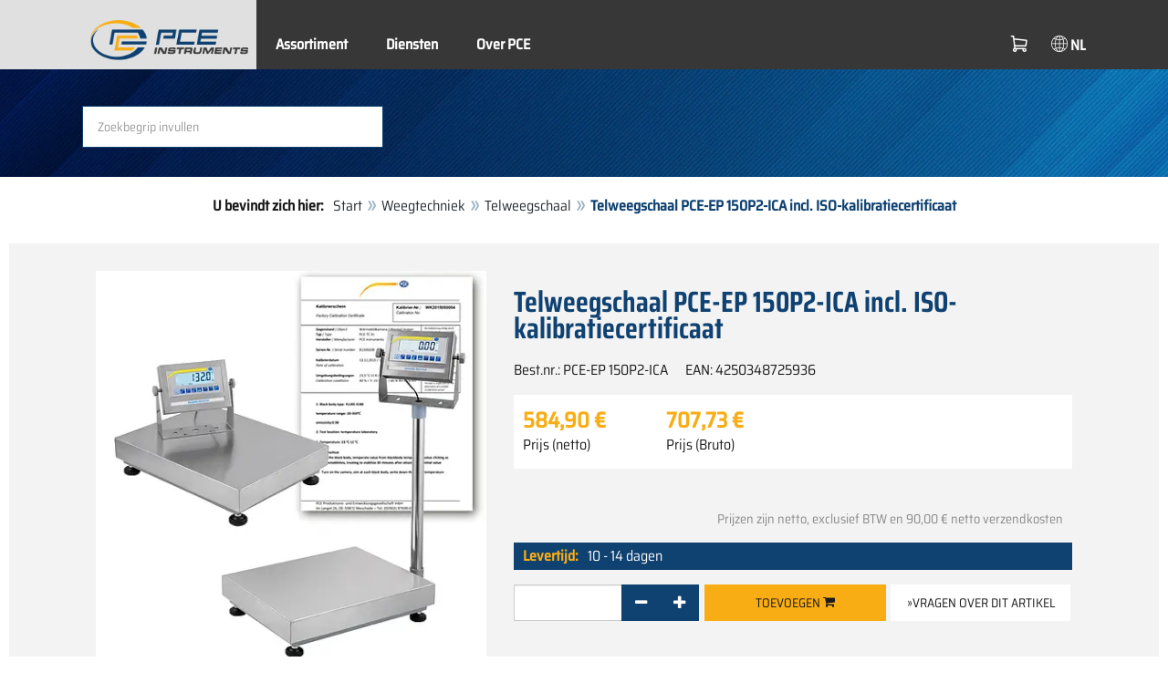

--- FILE ---
content_type: text/html; charset=utf-8
request_url: https://www.pce-instruments.com/dutch/weegtechniek/weegschalen/telweegschaal-pce-instruments-telweegschaal-pce-ep-150p2-ica-incl.-iso-kalibratiecertificaat-det_5994312.htm
body_size: 13885
content:
<!doctype html>
<html lang="nl" >
<head>
	<meta charset="utf-8">
	<!--[if IE]>
		<meta http-equiv="X-UA-Compatible" content="IE=Edge,chrome=1">
	<![endif]-->
	<meta name="viewport" content="width=device-width, initial-scale=1.0">
	
<title>Telweegschaal PCE-EP 150P2-ICA incl. ISO-kalibratiecertificaat  | PCE Instruments</title>

<meta http-equiv="Content-Type" content="text/html; charset=utf-8">


  <meta name="robots" content="all">


<meta name="revisit-after" content="10 days">
<meta name="viewport" content="width=device-width, initial-scale=1.0">


  <meta name="description" lang="nl" content="Telweegschaal PCE-EP 150P2-ICA incl. ISO-kalibratiecertificaat . Deze robuuste industriële telweegschaal is een echte allrounder. Het statief van de weegschaal kan gemakkelijk worden gescheiden met de statiefbevestiging en de telweegschaal kan eventueel verzonken worden in de tafel. Single Point">

<meta name="keywords" lang="nl" content="telweegschaal,kopen,winkel,shop,winkelen,inkopen,online winkelen,besparen,speciale aanbieding,aanbieding,verzending,postorderbedrijf,online shop,gunstig,goedkoop,gunstig geprijsd,uitverkoop,sale,sales,bestellen,warenhuis,koopje,shops,producten,nieuwigheden,PCE Instruments,Weegschalen,speciale aanbiending,aanbiending,Weegtechniek,Meetinstrumenten,meetapparatuur">
<meta name="author" content="PCE Instruments Benelux B.V.">
<meta name="date" content="2026-01-18">
<link rel="shortcut icon" type="image/x-icon" href="/dutch/g/favicon.ico?v=1744880882">
<link rel="canonical" href="https://www.pce-instruments.com/dutch/weegtechniek/weegschalen/telweegschaal-pce-instruments-telweegschaal-pce-ep-150p2-ica-incl.-iso-kalibratiecertificaat-det_5994312.htm">
<meta name="google-site-verification" content="f2nv29EpuDklRLea6GOMiAmbvH_wjP3nq_9g9EPh_0k" />

<link rel="preload" href="/dutch/skin/div1/bs3/fonts/google/saira/memWYa2wxmKQyPMrZX79wwYZQMhsreShhKMjjbU9uXuA71rCosg.woff2" as="font" type="font/woff2" crossorigin />
<link rel="preload" href="/dutch/skin/div1/bs3/fonts/google/saira/memWYa2wxmKQyPMrZX79wwYZQMhsreShhKMjjbU9uXuA72jCosg.woff2" as="font" type="font/woff2" crossorigin />
<link rel="preload" href="/dutch/skin/div1/bs3/fonts/google/saira/memWYa2wxmKQyPMrZX79wwYZQMhslOShhKMjjbU9uXuA773Fosg.woff2" as="font" type="font/woff2" crossorigin />
<link rel="preload" href="/dutch/skin/div1/bs3/font-awesome/fonts/fontawesome-min.woff2?dag3lt" as="font" type="font/woff2" crossorigin />

	<link rel="stylesheet" type="text/css" href="/dutch/skin/div1/bs3/gen/base.min.css?v=189">
	
	<link rel="stylesheet" type="text/css" href="/dutch/skin/div1/styles_bs3_v61_theme.min.css?v=189">
	
</head>
<body class="hc-PCE-NL menupath-katalog156262 menupath-katalog156263 menupath-katalog156279 menupath-artikel5994312 menuactive-artikel5994312   default">
	<header id="header-area" class="home">
		<a href="#main-container" class="sr-only sr-only-focusable">Zum Hauptinhalt springen</a>
		<div class="header-top">
		<nav id="main-menu" class="navbar" role="navigation">
			<div class="container headmenu-container">
				<div id="pgheadmenubg1"></div>
				<div id="pgheadmenubg2"></div>
				<div class="navbar-header">
					<a href="/dutch/" class="navbar-brand"><img src="/dutch/skin/div1/bs3/logo-255x87.png?v=1744881634" alt="PCE Instruments" width="255" height="87" style="height:65px;width:auto;" fetchpriority="high" /></a>
					<div class="navbar-header-buttons">
						<button type="button" class="btn btn-navbar navbar-toggle" data-toggle="collapse" data-target=".navbar-cat-collapse">
							<span class="sr-only">Menü einblenden</span>
							<i class="fa fa-bars"></i>
						</button>
						<div class="navbar-bs3 navbar-bs3-slotchanger">
							<div class="box box_plain box-slotchanger_head" id="bxslotchanger_head"><div class="boxhead"></div><div class="ibox">
<div id="slotchanger">
<div class="btn-group btn-block slch_anzeige">
	<button type="button" data-toggle="dropdown" class="btn btn-block btn-lg dropdown-toggle slch_button">
		<i class="slch_icon"></i>
		<span class="slch_lang">NL</span>
	</button>
	<ul class="dropdown-menu pull-right" data-baseurl="/dutch">
	</ul>
</div>
</div>
</div><div class="boxfoot"></div></div>
						</div>
						<div class="navbar-bs3 navbar-bs3-miniwk navbar-bs3-miniwk-btn navbar-toggle" data-toggle="collapse">
							<div class="box box_plain box-miniwk_head" id="bxminiwk_head"><div class="boxhead"></div><div class="ibox">
<div id="miniwk">
<div class="btn-group btn-block mwp_anzeige">
	<button type="button" data-toggle="dropdown" class="btn btn-block btn-lg dropdown-toggle mwp_button">
		<i class="mwp_icon"></i>
		<span class="mwp_anzahl_dyn"></span>
	</button>
	<ul class="dropdown-menu pull-right" data-baseurl="/dutch">
	</ul>
</div>
</div>
</div><div class="boxfoot"></div></div>
						</div>
						<div class="navbar-bs3 navbar-bs3-telnote">
							<div class="box box_plain box-telnote_head" id="bxtelnote_head"><div class="boxhead"></div><div class="ibox">
<div id="telnote">
<div class="btn-group btn-block tn_anzeige">
	
</div>
</div>
</div><div class="boxfoot"></div></div>
						</div>
					</div>
				</div>
				<div class="collapse navbar-collapse navbar-cat-collapse">
					<div class="navbar-bs3 navbar-bs3-menusite">
						<div class="box box_plain box-menu_site" id="bxmenu_site"><div class="boxhead"></div><div class="ibox"><div class="menu" id="SiteMenu"><ul class="nav navbar-nav"><li class="pos1  has-submenu" id="SiteMenu_kataloge"><span class="kbmi nolink " >Assortiment</span><div class="submenu level1"><ul class="submenu level1"><li><a class="kbmi" href="/dutch/-kat_11834.htm"><span></span></a></li><li><a class="kbmi" href="/dutch/meettechniek-kat_152443.htm"><span>Meettechniek</span></a></li><li><a class="kbmi" href="/dutch/weegtechniek-kat_156262.htm"><span>Weegtechniek</span></a></li><li><a class="kbmi" href="/dutch/regeltechniek-kat_159144.htm"><span>Regeltechniek</span></a></li><li><a class="kbmi" href="/dutch/laboratorium-techniek-kat_162381.htm"><span>Laboratorium techniek</span></a></li></ul></div></li><li class="pos2   has-submenu" id="SiteMenu_window24"><span class="kbmi nolink " >Diensten</span><div class="submenu level1"><ul class="submenu level1">
  <li><a class='kbmi' href="/dutch/rekening"  ><span>Mijn account</span></a></li>
		<li><a class='kbmi' href="/dutch/software-downloads-win_4.htm"  ><span>Software downloads</span></a></li>
        <li><a class='kbmi' href="/dutch/faq-text_59.htm"  ><span>FAQ</span></a></li>
</ul></div></li><li class="pos3   has-submenu" id="SiteMenu_window17"><span class="kbmi nolink " >Over PCE</span><div class="submenu level1"><ul class="submenu level1"><li><a class='kbmi' href="/dutch/contact"  ><span>Contact</span></a></li><li><a class='kbmi' href="/dutch/about"  ><span>Over ons</span></a></li><li><a class='kbmi' href="/dutch/nieuws-text_131.htm"  ><span>Nieuws</span></a></li></ul></div></li></ul></div></div><div class="boxfoot"></div></div>
					</div>
					<div class="navbar-bs3 navbar-bs3-slotchanger">
						<div class="box box_plain box-slotchanger_head" id="bxslotchanger_head"><div class="boxhead"></div><div class="ibox">
<div id="slotchanger">
<div class="btn-group btn-block slch_anzeige">
	<button type="button" data-toggle="dropdown" class="btn btn-block btn-lg dropdown-toggle slch_button">
		<i class="slch_icon"></i>
		<span class="slch_lang">NL</span>
	</button>
	<ul class="dropdown-menu pull-right" data-baseurl="/dutch">
	</ul>
</div>
</div>
</div><div class="boxfoot"></div></div>
					</div>
					<div class="navbar-bs3 navbar-bs3-miniwk">
						<div class="box box_plain box-miniwk_head" id="bxminiwk_head"><div class="boxhead"></div><div class="ibox">
<div id="miniwk">
<div class="btn-group btn-block mwp_anzeige">
	<button type="button" data-toggle="dropdown" class="btn btn-block btn-lg dropdown-toggle mwp_button">
		<i class="mwp_icon"></i>
		<span class="mwp_anzahl_dyn"></span>
	</button>
	<ul class="dropdown-menu pull-right" data-baseurl="/dutch">
	</ul>
</div>
</div>
</div><div class="boxfoot"></div></div>
					</div>
					<div class="navbar-bs3 navbar-bs3-telnote">
						<div class="box box_plain box-telnote_head" id="bxtelnote_head"><div class="boxhead"></div><div class="ibox">
<div id="telnote">
<div class="btn-group btn-block tn_anzeige">
	
</div>
</div>
</div><div class="boxfoot"></div></div>
					</div>
				</div>
			</div>
		</nav>
		</div>
		<div id="pgheadslider">
			<div class="box box_plain box-headslider" id="bxheadslider"><div class="boxhead"></div><div class="ibox"><div id="headslider_cont"><picture><source srcset="/dutch/skin/div1/bs3/background-1920x200-1000w.webp?v=1744880798" media="(min-width:768px) and (max-width:1000px)" /><source srcset="/dutch/skin/div1/bs3/background-1920x200-1500w.webp?v=1744880798" media="(min-width:1001px) and (max-width:1500px)" /><source srcset="/dutch/skin/div1/bs3/background-1920x200.webp?v=1744880798" media="(min-width:1501px)" /><img id="headslider_img0" class="img-responsive hidden-xs" width="1920" height="200" src="data:image/svg+xml,%3Csvg xmlns=&#x27;http://www.w3.org/2000/svg&#x27; viewBox=&#x27;0 0 48 5&#x27;%3E%3C/svg%3E" alt="" fetchpriority="high" /></picture><div class="carousel-overlay"></div></div></div><div class="boxfoot"></div></div>
		</div>
		<div class="main-header">
			<div class="container">
				<noscript><div class="errorbox error">Opmerking: u dient JavaScript-ondersteuning te activeren in uw browser voor optimaal gemak, voor het gebruik van de website</div></noscript>
				<div class="row">
					<div class="col-sm-12">
						<div class="search-affixbox off-invisible" off-data-spy="affix" data-offset-top="0">
							<div class="box box_plain box-search" id="bxsearch"><div class="boxhead"></div><div class="ibox">

<div id="search">
	<form id="form_query" name="query" method="get" action="/dutch/" role="search" aria-label="Website durchsuchen">
		
		<input type="hidden" name="action" value="Query">
		<input type="hidden" name="-query.">
		<input type="hidden" name="query.stichwort" value="">
		
		<label class="sr-only" for="search-query-stichwort_neu">Steekwoord</label>
		<div class="input-group">
			<input type="text" id="search-query-stichwort_neu" name="query.stichwort_neu" value="" class="form-control input-lg" placeholder="Zoekbegrip invullen">
			<span class="input-group-btn">
				<button class="btn btn-lg" type="submit" aria-label="Zoeken!">
					<i class="fa fa-search"></i>
				</button>
			</span>
		</div>
	</form>
</div>	
</div><div class="boxfoot"></div></div>
						</div>
						<div class="search-affixpad"></div>
					</div>
				</div>
			</div>
		</div>

	</header>

	<div class="pgnav" id="pgnavleft">
		
	</div>
	
	<div class="pgnav" id="pgnavright">
		
	</div>
	
	<div id="pgbody">
		
		<div class="box box_plain box-alert" id="bxalert"><div class="boxhead"></div><div class="ibox">
<div id="CookieBar" class="fixed bottom" style="display:none" tabindex="-1"
	data-domain="www.pce-instruments.com" data-path="/dutch" data-attributes="; SameSite=Lax">
<div class="ibox">
	
	<div class="message head">
		<div class="row">
            <div class="col-md-12 text-center">
<p><strong>Gebruik van cookies</strong></p>
<p>Selecteer a.u.b. of u toe wilt staan dat de website alleen noodzakelijke cookies gebruikt, of ook functionele cookies, zoals beschreven in onderstaande link:</p>
<p><a href="https://www.pce-instruments.com/dutch/privacy-policy-win_6.htm#Cookies">Informatie over cookies</a></p>
</div>
</div>
	</div>
	<div class="status" style="display:none">
		<p>Ihre aktuelle Auswahl: <b>{status}</b></p>
<p>Auswahl ändern:</p>
	</div>
	<div class="menu">
	<button class="btn btn-primary button set-disabled" data-perm="disabled" data-days="0" data-flags="">Alleen noodzakelijke cookies</button><button class="btn btn-primary button set-functional" data-perm="functional" data-days="365" data-flags="">Ook functionele cookies toestaan</button><button class="btn btn-primary button set-enabled" data-perm="enabled" data-days="365" data-flags="">Alle cookies toestaan</button>
	</div>
	<div class="message foot">
		
	</div>
</div>
</div>
</div><div class="boxfoot"></div></div>

		<div id="main-container" class="container">
			<div class="row">
				<div class="col-sm-12">
					<div class="box box_plain box-whereami" id="bxwhereami"><div class="boxhead"></div><div class="ibox"><ol class="breadcrumb"><li><b>U bevindt zich hier: </b></li><li><a href="/dutch/">Start</a></li><li><a href="/dutch/weegtechniek-kat_156262.htm">Weegtechniek</a></li><li><a href="/dutch/weegtechniek/weegschalen/telweegschaal-kat_156279.htm">Telweegschaal</a></li><li class="active">Telweegschaal PCE-EP 150P2-ICA incl. ISO-kalibratiecertificaat </li></ol></div><div class="boxfoot"></div></div><main class="box box_plain box-main mod-itemdetail" id="bxmain"><div class="boxhead"></div><div class="ibox">

<div class="sd-itemdetail sd-itemdetail-0">




<div class="itemdetail price-pgs0" id="itemdetail">

	<div class="no-panel no-panel-smart no-artikelkarte-panel">

		

		<div class="no-panel-body">
			

			<div id="itemdetail_cont" class="row product-info fullstripe">
				
				<div id="item_images" class="col-sm-5">
					
<script type="0728865267a4df41d20332ea-text/javascript">
var current_Main_key = 0;

function SetImage_Main(key)
{
	if (current_Main_key == key)
		return;

	S(".item-images-display .image-main-" + current_Main_key).addClass("hidden");
	S(".item-images-select  .thumbnail-"  + current_Main_key).removeClass("selected");
	current_Main_key = key;
	var m = S(".item-images-display .image-main-" + current_Main_key);
	m.removeClass("hidden");
	S(".item-images-select  .thumbnail-"  + current_Main_key).addClass("selected");
	m.find("iframe.lazy").each(function(){
		S(this).attr("src", S(this).data("original")).one("load", function(){
			S(this).removeClass("lazy");
		});
	});

	// Sichtbarkeit des Hauptbildes sicherstellen
	var p = m.offset().top;
	if (p - 100 < window.scrollY)
		window.scrollTo(0, Math.max(0, p - 100)); // leichter Offset für Suchbox/Kopfleiste
}
document.addEventListener("DOMContentLoaded", function()
{
	// Bildauswahl als Delegate-Handler, damit Grid-Carousel den Klick ggf. abfangen kann:
	S(document).on('click', '.item-images-Main .item-images-select img', function(ev) {
		let nr = S(this).data("nr");
		if (nr) { SetImage_Main(nr); }
	});
	SetImage_Main(1914452);
	// initialer Reflow von Owl/Lazy ist hidden
	//S(".item-images-Main .item-images-select").removeClass("hidden");
});
</script>
<div class="images-block item-images-Main" data-mfp-prev="previous" data-mfp-counter="%curr% of %total%" data-mfp-next="next">
	
	<div class="item-images-display">
		
		<div class="image-main image-main-1914452 image-main-img ">
		
			<h4 class="title">weegschaal PCE-EP P serie-ICA incl. ISO-kalibratiecertificaat </h4>
			
				<div class="image zoomable">
					<a class="mfp-image image-zoom image-pic-zoom artimg_zoom" target="itempics5994312" href="/dutch/slot/9/artimg/large/pce-instruments-telweegschaal-pce-ep-150p2-ica-incl.-iso-kalibratiecertificaat-5994312_1914452.webp" data-mfp-caption="weegschaal PCE-EP P serie-ICA incl. ISO-kalibratiecertificaat ">
						<img class="img-responsive artimg" width="450" height="450" style="width:450px;max-height:450px;border:none;overflow:visible;" src="/dutch/slot/9/artimg/normal/pce-instruments-telweegschaal-pce-ep-150p2-ica-incl.-iso-kalibratiecertificaat-5994312_1914452.webp" alt="weegschaal PCE-EP P serie-ICA incl. ISO-kalibratiecertificaat " />
						[vergroten]
					</a>
				</div>
				
		</div>
		
		<div class="image-main image-main-1914453 image-main-img hidden">
		
			<h4 class="title">weegschaal PCE-EP P serie display</h4>
			
				<div class="image zoomable">
					<a class="mfp-image image-zoom image-pic-zoom artimg_zoom" target="itempics5994312" href="/dutch/slot/9/artimg/large/pce-instruments-telweegschaal-pce-ep-150p2-ica-incl.-iso-kalibratiecertificaat-5994312_1914453.webp" data-mfp-caption="weegschaal PCE-EP P serie display">
						<img class="img-responsive artimg lazy" width="450" height="450" style="width:450px;max-height:450px;border:none;overflow:visible;" src="data:image/svg+xml,%3Csvg xmlns='http://www.w3.org/2000/svg' viewBox='0 0 450 450'%3E%3C/svg%3E" data-original="/dutch/slot/9/artimg/normal/pce-instruments-telweegschaal-pce-ep-150p2-ica-incl.-iso-kalibratiecertificaat-5994312_1914453.webp" alt="weegschaal PCE-EP P serie display" />
						[vergroten]
					</a>
				</div>
				
		</div>
		
		<div class="image-main image-main-1914454 image-main-img hidden">
		
			<h4 class="title">weegschaal PCE-EP P serie</h4>
			
				<div class="image zoomable">
					<a class="mfp-image image-zoom image-pic-zoom artimg_zoom" target="itempics5994312" href="/dutch/slot/9/artimg/large/pce-instruments-telweegschaal-pce-ep-150p2-ica-incl.-iso-kalibratiecertificaat-5994312_1914454.webp" data-mfp-caption="weegschaal PCE-EP P serie">
						<img class="img-responsive artimg lazy" width="450" height="450" style="width:450px;max-height:450px;border:none;overflow:visible;" src="data:image/svg+xml,%3Csvg xmlns='http://www.w3.org/2000/svg' viewBox='0 0 450 450'%3E%3C/svg%3E" data-original="/dutch/slot/9/artimg/normal/pce-instruments-telweegschaal-pce-ep-150p2-ica-incl.-iso-kalibratiecertificaat-5994312_1914454.webp" alt="weegschaal PCE-EP P serie" />
						[vergroten]
					</a>
				</div>
				
		</div>
		
		<div class="image-main image-main-1914455 image-main-img hidden">
		
			<h4 class="title">weegschaal PCE-EP P serie gebruik #1</h4>
			
				<div class="image zoomable">
					<a class="mfp-image image-zoom image-pic-zoom artimg_zoom" target="itempics5994312" href="/dutch/slot/9/artimg/large/pce-instruments-telweegschaal-pce-ep-150p2-ica-incl.-iso-kalibratiecertificaat-5994312_1914455.webp" data-mfp-caption="weegschaal PCE-EP P serie gebruik #1">
						<img class="img-responsive artimg lazy" width="450" height="450" style="width:450px;max-height:450px;border:none;overflow:visible;" src="data:image/svg+xml,%3Csvg xmlns='http://www.w3.org/2000/svg' viewBox='0 0 450 450'%3E%3C/svg%3E" data-original="/dutch/slot/9/artimg/normal/pce-instruments-telweegschaal-pce-ep-150p2-ica-incl.-iso-kalibratiecertificaat-5994312_1914455.webp" alt="weegschaal PCE-EP P serie gebruik #1" />
						[vergroten]
					</a>
				</div>
				
		</div>
		
		<div class="image-main image-main-1914456 image-main-img hidden">
		
			<h4 class="title">weegschaal PCE-EP P serie gebruik #2</h4>
			
				<div class="image zoomable">
					<a class="mfp-image image-zoom image-pic-zoom artimg_zoom" target="itempics5994312" href="/dutch/slot/9/artimg/large/pce-instruments-telweegschaal-pce-ep-150p2-ica-incl.-iso-kalibratiecertificaat-5994312_1914456.webp" data-mfp-caption="weegschaal PCE-EP P serie gebruik #2">
						<img class="img-responsive artimg lazy" width="450" height="450" style="width:450px;max-height:450px;border:none;overflow:visible;" src="data:image/svg+xml,%3Csvg xmlns='http://www.w3.org/2000/svg' viewBox='0 0 450 450'%3E%3C/svg%3E" data-original="/dutch/slot/9/artimg/normal/pce-instruments-telweegschaal-pce-ep-150p2-ica-incl.-iso-kalibratiecertificaat-5994312_1914456.webp" alt="weegschaal PCE-EP P serie gebruik #2" />
						[vergroten]
					</a>
				</div>
				
		</div>
		
		<div class="image-main image-main-1914457 image-main-youtube_video hidden">
		
			<h4 class="title">Productvideo</h4>
			
				<div class="embed-responsive embed-responsive-16by9">
				    <iframe class="lazy embed-responsive-item" width="270" height="150" allowfullscreen="" frameborder="0"
							data-original="https://www.youtube-nocookie.com/embed/5kRtjKG-sms?rel=0&amp;showinfo=0&amp;" src=""></iframe>
				</div>
				
		</div>
		
	</div>
	
	<div class="item-images-select imgselector grid-carousel" style="--item-subrows:1; --item-columns:4; --item-count:6;" data-pos="5">
		<div class="grid-carousel-inner">
			<div class="grid-carousel-item"><div class="grid-carousel-item-inner">
		<div class="image">
			<img class="img-responsive artimg thumbnail thumbnail-1914452 lazy" width="200" height="200"
				src="data:image/svg+xml,%3Csvg xmlns='http://www.w3.org/2000/svg' viewBox='0 0 200 200'%3E%3C/svg%3E" data-original="/dutch/slot/9/artimg/small/pce-instruments-telweegschaal-pce-ep-150p2-ica-incl.-iso-kalibratiecertificaat-5994312_1914452.webp" alt="weegschaal PCE-EP P serie-ICA incl. ISO-kalibratiecertificaat "
				data-nr="1914452" />
		</div>
		</div></div><div class="grid-carousel-item"><div class="grid-carousel-item-inner">
		<div class="image">
			<img class="img-responsive artimg thumbnail thumbnail-1914453 lazy" width="200" height="200"
				src="data:image/svg+xml,%3Csvg xmlns='http://www.w3.org/2000/svg' viewBox='0 0 200 200'%3E%3C/svg%3E" data-original="/dutch/slot/9/artimg/small/pce-instruments-telweegschaal-pce-ep-150p2-ica-incl.-iso-kalibratiecertificaat-5994312_1914453.webp" alt="weegschaal PCE-EP P serie display"
				data-nr="1914453" />
		</div>
		</div></div><div class="grid-carousel-item"><div class="grid-carousel-item-inner">
		<div class="image">
			<img class="img-responsive artimg thumbnail thumbnail-1914454 lazy" width="200" height="200"
				src="data:image/svg+xml,%3Csvg xmlns='http://www.w3.org/2000/svg' viewBox='0 0 200 200'%3E%3C/svg%3E" data-original="/dutch/slot/9/artimg/small/pce-instruments-telweegschaal-pce-ep-150p2-ica-incl.-iso-kalibratiecertificaat-5994312_1914454.webp" alt="weegschaal PCE-EP P serie"
				data-nr="1914454" />
		</div>
		</div></div><div class="grid-carousel-item"><div class="grid-carousel-item-inner">
		<div class="image">
			<img class="img-responsive artimg thumbnail thumbnail-1914455 lazy" width="200" height="200"
				src="data:image/svg+xml,%3Csvg xmlns='http://www.w3.org/2000/svg' viewBox='0 0 200 200'%3E%3C/svg%3E" data-original="/dutch/slot/9/artimg/small/pce-instruments-telweegschaal-pce-ep-150p2-ica-incl.-iso-kalibratiecertificaat-5994312_1914455.webp" alt="weegschaal PCE-EP P serie gebruik #1"
				data-nr="1914455" />
		</div>
		</div></div><div class="grid-carousel-item"><div class="grid-carousel-item-inner">
		<div class="image">
			<img class="img-responsive artimg thumbnail thumbnail-1914456 lazy" width="200" height="200"
				src="data:image/svg+xml,%3Csvg xmlns='http://www.w3.org/2000/svg' viewBox='0 0 200 200'%3E%3C/svg%3E" data-original="/dutch/slot/9/artimg/small/pce-instruments-telweegschaal-pce-ep-150p2-ica-incl.-iso-kalibratiecertificaat-5994312_1914456.webp" alt="weegschaal PCE-EP P serie gebruik #2"
				data-nr="1914456" />
		</div>
		</div></div><div class="grid-carousel-item"><div class="grid-carousel-item-inner">
		<div class="image">
			<img class="img-responsive artimg thumbnail thumbnail-1914457 lazy" width="143" height="60"
				src="data:image/svg+xml,%3Csvg xmlns='http://www.w3.org/2000/svg' viewBox='0 0 143 60'%3E%3C/svg%3E" data-original="/dutch/g/sys/youtube-default.png" alt="Productvideo"
				data-nr="1914457" />
		</div>
		</div></div>
		</div>
		<button type="button" class="grid-carousel-control grid-carousel-control-prev" role="button" aria-label="Gehe zum vorherigen Eintrag">
			<svg version="1.1" xmlns="http://www.w3.org/2000/svg" x="0px" y="0px" viewBox="0 0 50 50">
				<path class="st0" d="M41.5,45.67L30.82,25.3L42.85,4.92l-8.22,0L22.48,25.3L33.4,45.67L41.5,45.67z M26.04,45.67L15.48,25.3
				L27.39,4.92l-8.1,0L7.13,25.3l10.8,20.38L26.04,45.67z"/>
			</svg>
		</button>
		<button type="button" class="grid-carousel-control grid-carousel-control-next" role="button" aria-label="Gehe zum nächsten Eintrag">
			<svg version="1.1" xmlns="http://www.w3.org/2000/svg" x="0px" y="0px" viewBox="0 0 50 50">
				<path class="st0" d="M8.48,4.92L19.16,25.3L7.13,45.67h8.22L27.51,25.3L16.58,4.92H8.48z M23.95,4.92L34.51,25.3L22.6,45.67h8.1
				L42.85,25.3L32.05,4.92H23.95z"/>
			</svg>
		</button>
	</div>
	
</div>

				</div>

				
				<div class="col-sm-7 product-details">

					
					<div id="item_order">
						<h1 class="main-title main-heading">Telweegschaal PCE-EP 150P2-ICA incl. ISO-kalibratiecertificaat  </h1>
						<div class="sub_best_ean">
						<div class="bestellnr">
						Best.nr.: <span>PCE-EP 150P2-ICA</span>
						</div>
						<div class="ean">
						EAN: </span>4250348725936</span>
						</div>
						</div>
						<form id="form_art5994312" aria-label="Artikel bestellen/anfragen" class="form-horizontal orderblock" name="art5994312" action="/dutch/" method="post">
		<input type="hidden" name="_sessionauth" value="7XESNVYFLLYFBXUP"><input type="hidden" name="_baseurl" value="/dutch">
		<input type="hidden" name="action" value="AddToCart">
		<input type="hidden" name="_list" value="">
		<input type="hidden" name="_listpos" value="">
		<input type="hidden" name="_set" value="5994312"
		><input type="hidden" name="_check" value="1"><div class="popreisblock">
<div class="multi_preis_col popreisblock">
<div class="form-group prodcard_Preis">
	<div class="form-control-static price ">

	<span class="price-new update-target" data-key="EinzelPreisEffNetto">584,90&nbsp;&euro;</span>

	
		<span class="querysim"><a href="/dutch/?action=QuerySim&amp;_qsim.preis=584%2C90&amp;curr=EUR" rel="nofollow"><!-- Prijsbereik --></a></span>
		

	</div>
	<label class="control-label">Prijs (netto)</label>
</div>



	<div class="form-group prodcard_PreisBrutto">
		<div class="potext form-control-static" style="background-color:transparent;" colspan="2">
			<span class="price-new update-target" data-key="EinzelPreisEffBrutto">707,73&nbsp;&euro;</span>
		</div>
		<label class="control-label polabel" width="">Prijs (Bruto)</label>
	</div>

<div class="form-group prodcard_PreisHinweis"><div class="pkflags"><a class='Code_ArtFlag' id='Code_ArtFlag_ISO-Kalibrierung' href='/dutch/?&amp;action=QueryFlag&amp;_flag=ISO-Kalibrierung&amp;_slot=9'><img class="lazy" data-original="/dutch/g/code/427.img" width="120" height="15" src="data:image/svg+xml,%3Csvg xmlns='http://www.w3.org/2000/svg' viewBox='0 0 120 15'%3E%3C/svg%3E" alt="ISO-kalibratie" title="ISO-kalibratie" border="0"></a> </div><div class="pkhinweis"><span style="color:#888; font-size:90%;"><i>Prijzen zijn netto, exclusief BTW en 90,00&nbsp;&euro; netto verzendkosten</i></span></div></div>
</div>


	<div class="form-group prodcard_EAN">
		<label class="control-label polabel">EAN</label>:
		<div class="form-control-static potext">4250348725936</div>
	</div>
	
	<div class="form-group prodcard_BestellNr">
		<label class="control-label col-sm-3 polabel" style="background-color:transparent;">
			Best.nr.
		</label>
		<div class="col-sm-9 form-control-static potext">
			PCE-EP 150P2-ICA
		</div>
	</div>
</div>
<div class="pklieferzeit">
		<span class="pk_form fl_right"><span class="lzl">Levertijd:</span><span class="lzc">10 - 14 dagen</span></span>
		</div>

		<div class="form-group prodcard_CheckResult">
			<div class="col-sm-3"></div>
			<div class="col-sm-9">
				<span class="checkresult-errortext"></span>
			</div>
		</div>
		

			<div class="form-group prodcard_order prodcard_order_qty_stueck">
				<!--label class="control-label col-sm-3" for="prodcard-order-input-qty">Bestellen</label-->
				<div class="col-sm-9 col-md-4">
					<input class="form-control textbox order-qty order-qty-master order-qty-Stueck"
						id="prodcard-order-input-qty" type="number" inputmode="decimal" size="8"
						data-qtygroup="_qty_stueck" name="_qty_stueck" value="1"
						min="1" max="" step="1"
						data-defstep="fine" data-decimals="0"
						data-qtyfactor="1.00000" data-suffix="Stuks">
				</div>
				
				<div class="col-sm-9 col-md-4">
				<button class="btn btn-cart checkresult-action Wkorb" type="submit" name="_action_addnew" value="1">Toevoegen  <i class="fa fa-shopping-cart"> </i></button>
				</div>
				

<div class="pkmenu">
	<!--div class="col-sm-3"></div-->
	<div class="col-sm-9 col-md-4">
	<ul class="nav nav-pills">


	<li id="pkmenu_callback"><a class="btn btn-default" role="button" href="#pkform_callback" onclick="if (!window.__cfRLUnblockHandlers) return false; return pkform_callback_show()" rel="nofollow" data-cf-modified-0728865267a4df41d20332ea-="">&raquo;Vragen over dit artikel</a></li>


	</ul>
	</div>
</div>


	<div id="pkform_callback" class="sd-ajax-display"></div>
	<script type="0728865267a4df41d20332ea-text/javascript">
	function pkform_callback_show() {
		S('#pkform_callback').load('/dutch/?action=SendCallback&_artnr=5994312', function(){
			S('#pkform_callback').slideDown();
		});
		return false;
	}
	</script>

			</div>

			
</form>
<div class="pkfeatures"><img class="lazy" data-original="/dutch/g/code/221.img" width="30" height="30" src="data:image/svg+xml,%3Csvg xmlns='http://www.w3.org/2000/svg' viewBox='0 0 30 30'%3E%3C/svg%3E" alt="Accu" title="Accu" border="0"> <img class="lazy" data-original="/dutch/g/code/222.img" width="30" height="30" src="data:image/svg+xml,%3Csvg xmlns='http://www.w3.org/2000/svg' viewBox='0 0 30 30'%3E%3C/svg%3E" alt="Cal-Ext" title="Cal-Ext" border="0"> <img class="lazy" data-original="/dutch/g/code/230.img" width="30" height="30" src="data:image/svg+xml,%3Csvg xmlns='http://www.w3.org/2000/svg' viewBox='0 0 30 30'%3E%3C/svg%3E" alt="Voeding-230V" title="Voeding-230V" border="0"> <img class="lazy" data-original="/dutch/g/code/233.img" width="30" height="30" src="data:image/svg+xml,%3Csvg xmlns='http://www.w3.org/2000/svg' viewBox='0 0 30 30'%3E%3C/svg%3E" alt="Interface-RS232" title="Interface-RS232" border="0"> <img class="lazy" data-original="/dutch/g/code/234.img" width="30" height="30" src="data:image/svg+xml,%3Csvg xmlns='http://www.w3.org/2000/svg' viewBox='0 0 30 30'%3E%3C/svg%3E" alt="Splash-IP54" title="Splash-IP54" border="0"> <img class="lazy" data-original="/dutch/g/code/237.img" width="30" height="30" src="data:image/svg+xml,%3Csvg xmlns='http://www.w3.org/2000/svg' viewBox='0 0 30 30'%3E%3C/svg%3E" alt="Tara" title="Tara" border="0"> <img class="lazy" data-original="/dutch/g/code/239.img" width="30" height="30" src="data:image/svg+xml,%3Csvg xmlns='http://www.w3.org/2000/svg' viewBox='0 0 30 30'%3E%3C/svg%3E" alt="Tolerantieweging" title="Tolerantieweging" border="0"> </div>
					</div>

				</div>
				
			</div>

			<div class="pkaccessory">
			
	<style>
	@media (min-width: 768px) { #nrlist1 { --item-columns: 3; } }
	@media (min-width: 992px) { #nrlist1 { --item-columns: 5; } }
	@media (min-width: 1200px) { #nrlist1 { --item-columns: 7; } }
	</style>
	
<section class="product-carousel artlist artlist-nrlist">

	<h2 class="product-head subline-left h2">Toebehoren</h2>
	
<div class="row product-row">
<div class="col-xs-12">
<div class="grid-carousel grid-subrows-5 grid-columns-lg-3 grid-columns-md-4 grid-columns-sm-6" id="nrlist1" style="--item-count:7;">
	<div class="grid-carousel-inner">
		
		<div class="grid-carousel-item item">
			<div class="grid-carousel-item-inner product-col price-pgs0">

				<div class="image">
					<a href="/dutch/weegtechniek/weegschalen/weegsysteem-pce-instruments-weegschaalsoftware-pce-soft-sc-pro-det_5940431.htm?_list=newpkaccessory&amp;_listpos=1"><img class="img-responsive lazy" width="200" height="200" src="data:image/svg+xml,%3Csvg xmlns='http://www.w3.org/2000/svg' viewBox='0 0 200 200'%3E%3C/svg%3E" data-original="/dutch/slot/9/artimg/small/pce-instruments-weegschaalsoftware-pce-soft-sc-pro-5940431_1451001.webp" alt="weegschaal software" title="weegschaal software" /></a>
				</div>

				<div class="caption">
				
					<div class="h2"><a href="/dutch/weegtechniek/weegschalen/weegsysteem-pce-instruments-weegschaalsoftware-pce-soft-sc-pro-det_5940431.htm?_list=newpkaccessory&amp;_listpos=1"><span>Weegschaalsoftware PCE-SOFT-SC-Pro </span></a></div>
				</div>

				<div class="content">
					
					<div class="price ">
						<span class="price-new">205,90&nbsp;&euro;</span>
						
					</div>
					
				</div>

				<div class="flags">
					
				</div>

				<div class="action">
				

				</div>

			</div>
		</div>
		
		<div class="grid-carousel-item item">
			<div class="grid-carousel-item-inner product-col price-pgs0">

				<div class="image">
					<a href="/dutch/weegtechniek/weegschalen/weegsysteem-pce-instruments-weegschaalsoftware-pce-soft-sc-basic-det_5940428.htm?_list=newpkaccessory&amp;_listpos=2"><img class="img-responsive lazy" width="200" height="200" src="data:image/svg+xml,%3Csvg xmlns='http://www.w3.org/2000/svg' viewBox='0 0 200 200'%3E%3C/svg%3E" data-original="/dutch/slot/9/artimg/small/pce-instruments-weegschaalsoftware-pce-soft-sc-basic-5940428_1450997.webp" alt="weegschaal software" title="weegschaal software" /></a>
				</div>

				<div class="caption">
				
					<div class="h2"><a href="/dutch/weegtechniek/weegschalen/weegsysteem-pce-instruments-weegschaalsoftware-pce-soft-sc-basic-det_5940428.htm?_list=newpkaccessory&amp;_listpos=2"><span>Weegschaalsoftware PCE-SOFT-SC-Basic </span></a></div>
				</div>

				<div class="content">
					
					<div class="price ">
						<span class="price-new">179,90&nbsp;&euro;</span>
						
					</div>
					
				</div>

				<div class="flags">
					
				</div>

				<div class="action">
				

				</div>

			</div>
		</div>
		
		<div class="grid-carousel-item item">
			<div class="grid-carousel-item-inner product-col price-pgs0">

				<div class="image">
					<a href="/dutch/weegtechniek/weegschalen/weegsysteem-pce-instruments-weegschaalsoftware-pce-soft-sc-3xpro-det_5940432.htm?_list=newpkaccessory&amp;_listpos=3"><img class="img-responsive lazy" width="200" height="200" src="data:image/svg+xml,%3Csvg xmlns='http://www.w3.org/2000/svg' viewBox='0 0 200 200'%3E%3C/svg%3E" data-original="/dutch/slot/9/artimg/small/pce-instruments-weegschaalsoftware-pce-soft-sc-3xpro-5940432_1451003.webp" alt="weegschaal software" title="weegschaal software" /></a>
				</div>

				<div class="caption">
				
					<div class="h2"><a href="/dutch/weegtechniek/weegschalen/weegsysteem-pce-instruments-weegschaalsoftware-pce-soft-sc-3xpro-det_5940432.htm?_list=newpkaccessory&amp;_listpos=3"><span>Weegschaalsoftware PCE-SOFT-SC-3XPro </span></a></div>
				</div>

				<div class="content">
					
					<div class="price ">
						<span class="price-new">386,90&nbsp;&euro;</span>
						
					</div>
					
				</div>

				<div class="flags">
					
				</div>

				<div class="action">
				

				</div>

			</div>
		</div>
		
		<div class="grid-carousel-item item">
			<div class="grid-carousel-item-inner product-col price-pgs0">

				<div class="image">
					<a href="/dutch/weegtechniek/weegschalen/pce-instruments-vervangende-display-unit-voor-de-pce-ep-rs-weegschalen-incl.-rs-232-det_5994270.htm?_list=newpkaccessory&amp;_listpos=4"><img class="img-responsive lazy" width="200" height="200" src="data:image/svg+xml,%3Csvg xmlns='http://www.w3.org/2000/svg' viewBox='0 0 200 200'%3E%3C/svg%3E" data-original="/dutch/slot/9/artimg/small/pce-instruments-vervangende-display-unit-voor-de-pce-ep-rs-weegschalen-incl.-rs-232-5994270_1914028.webp" alt="PCE-EP-D" title="PCE-EP-D" /></a>
				</div>

				<div class="caption">
				
					<div class="h2"><a href="/dutch/weegtechniek/weegschalen/pce-instruments-vervangende-display-unit-voor-de-pce-ep-rs-weegschalen-incl.-rs-232-det_5994270.htm?_list=newpkaccessory&amp;_listpos=4"><span>Vervangende display unit voor de PCE-EP/RS weegschalen incl. RS-232 </span></a></div>
				</div>

				<div class="content">
					
					<div class="price ">
						<span class="price-new">205,90&nbsp;&euro;</span>
						
					</div>
					
				</div>

				<div class="flags">
					
				</div>

				<div class="action">
				

				</div>

			</div>
		</div>
		
		<div class="grid-carousel-item item">
			<div class="grid-carousel-item-inner product-col price-pgs0">

				<div class="image">
					<a href="/dutch/weegtechniek/weegschalen/silo-weegschaal-pce-instruments-kalibratiecertificaat-cal-ts-150-det_4390211.htm?_list=newpkaccessory&amp;_listpos=5"><img class="img-responsive lazy" width="200" height="200" src="data:image/svg+xml,%3Csvg xmlns='http://www.w3.org/2000/svg' viewBox='0 0 200 200'%3E%3C/svg%3E" data-original="/dutch/slot/9/artimg/small/pce-instruments-kalibratiecertificaat-cal-ts-150-4390211_934999.webp" alt="Kalibratiecertificaat CAL-TS-150" title="Kalibratiecertificaat CAL-TS-150" /></a>
				</div>

				<div class="caption">
				
					<div class="h2"><a href="/dutch/weegtechniek/weegschalen/silo-weegschaal-pce-instruments-kalibratiecertificaat-cal-ts-150-det_4390211.htm?_list=newpkaccessory&amp;_listpos=5"><span>Kalibratiecertificaat CAL-TS-150 </span></a></div>
				</div>

				<div class="content">
					
					<div class="price ">
						<span class="price-new">150,00&nbsp;&euro;</span>
						
					</div>
					
				</div>

				<div class="flags">
					
				</div>

				<div class="action">
				

				</div>

			</div>
		</div>
		
		<div class="grid-carousel-item item">
			<div class="grid-carousel-item-inner product-col price-pgs0">

				<div class="image">
					<a href="/dutch/meettechniek/meetapparatuur-voor-alle-parameters/drukmeter-pce-instruments-adapter-rs232-naar-usb-det_402520.htm?_list=newpkaccessory&amp;_listpos=6"><img class="img-responsive lazy" width="200" height="200" src="data:image/svg+xml,%3Csvg xmlns='http://www.w3.org/2000/svg' viewBox='0 0 200 200'%3E%3C/svg%3E" data-original="/dutch/slot/9/artimg/small/pce-instruments-adapter-rs232-naar-usb-402520_695433.webp" alt="RS232 naar USB adapter" title="RS232 naar USB adapter" /></a>
				</div>

				<div class="caption">
				
					<div class="h2"><a href="/dutch/meettechniek/meetapparatuur-voor-alle-parameters/drukmeter-pce-instruments-adapter-rs232-naar-usb-det_402520.htm?_list=newpkaccessory&amp;_listpos=6"><span>Adapter RS232 naar USB </span></a></div>
				</div>

				<div class="content">
					
					<div class="price ">
						<span class="price-new">32,90&nbsp;&euro;</span>
						
					</div>
					
				</div>

				<div class="flags">
					
				</div>

				<div class="action">
				

				</div>

			</div>
		</div>
		
		<div class="grid-carousel-item item">
			<div class="grid-carousel-item-inner product-col price-pgs0">

				<div class="image">
					<a href="/dutch/weegtechniek/weegschalen/platformweegschaal-pce-instruments-ma-en-4-potentiaalvrije-contacten-4-20-det_5857637.htm?_list=newpkaccessory&amp;_listpos=7"><img class="img-responsive lazy" width="200" height="104" src="data:image/svg+xml,%3Csvg xmlns='http://www.w3.org/2000/svg' viewBox='0 0 200 104'%3E%3C/svg%3E" data-original="/dutch/slot/9/artimg/small/pce-instruments-ma-en-4-potentiaalvrije-contacten-4-20-5857637_1973774.webp" alt="mA en 4 potentiaalvrije contacten (4-20) " title="mA en 4 potentiaalvrije contacten (4-20) " /></a>
				</div>

				<div class="caption">
				
					<div class="h2"><a href="/dutch/weegtechniek/weegschalen/platformweegschaal-pce-instruments-ma-en-4-potentiaalvrije-contacten-4-20-det_5857637.htm?_list=newpkaccessory&amp;_listpos=7"><span>mA en 4 potentiaalvrije contacten (4-20) </span></a></div>
				</div>

				<div class="content">
					
					<div class="price ">
						<span class="price-new">155,90&nbsp;&euro;</span>
						
					</div>
					
				</div>

				<div class="flags">
					
				</div>

				<div class="action">
				

				</div>

			</div>
		</div>
		
	</div>
	<button type="button" class="grid-carousel-control grid-carousel-control-prev" role="button" aria-label="Gehe zum vorherigen Eintrag">
		<svg version="1.1" xmlns="http://www.w3.org/2000/svg" x="0px" y="0px" viewBox="0 0 50 50">
			<path class="st0" d="M41.5,45.67L30.82,25.3L42.85,4.92l-8.22,0L22.48,25.3L33.4,45.67L41.5,45.67z M26.04,45.67L15.48,25.3
			L27.39,4.92l-8.1,0L7.13,25.3l10.8,20.38L26.04,45.67z"/>
		</svg>
	</button>
	<button type="button" class="grid-carousel-control grid-carousel-control-next" role="button" aria-label="Gehe zum nächsten Eintrag">
		<svg version="1.1" xmlns="http://www.w3.org/2000/svg" x="0px" y="0px" viewBox="0 0 50 50">
			<path class="st0" d="M8.48,4.92L19.16,25.3L7.13,45.67h8.22L27.51,25.3L16.58,4.92H8.48z M23.95,4.92L34.51,25.3L22.6,45.67h8.1
			L42.85,25.3L32.05,4.92H23.95z"/>
		</svg>
	</button>
</div>
</div>
</div>


</section>

			</div>

			

<div class="tabgroup-off tabgroup-itemdetail">

<ul class="nav nav-tabs pk" data-spy="affix" data-offset-top="820">

		<li class="active"><a data-toggle="tab-off" href="#tab-customdata1"><span>Beschrijving</span></a></li>
	
		<li class=""><a data-toggle="tab-off" href="#tab-customdata2"><span>Kenmerken</span></a></li>
	
		<li class=""><a data-toggle="tab-off" href="#tab-customdata3"><span>Specificaties</span></a></li>
	
		<li class=""><a data-toggle="tab-off" href="#tab-customdata4"><span>Leveromvang</span></a></li>
	
		<li class=""><a data-toggle="tab-off" href="#tab-files"><span>Downloads</span></a></li>
	
</ul>

<div class="tab-content-off">

		<div class="tab-pane clear fade in active" id="tab-customdata1">
		<h1 class="headline">Beschrijving</h1>
		
	<div class="usertext">
	<div><div><p style="text-align: center;"><span style="font-weight: 700;">Twee bereik - platformweegschaal / hogere resolutie / telfunctie / opsomfunctie /statief verwijderbaar / oplaadbare batterij / container-weegfunctie / bi-directionele RS-232-interface.</span>&nbsp;</p></div><div><div style="text-align: justify;">Deze robuuste industriële telweegschaal&nbsp;is een echte allrounder. Het statief van de platform weegschaal kan gemakkelijk worden gescheiden met de statiefbevestiging en de weegschaal kan eventueel verzonken worden in de tafel. De kabel tussen het platform en het scherm is met stekker en ongeveer 1,6 m lang. Het weergavescherm van de telweegschaal&nbsp;bevindt zich in een roestvrij stalen behuizing met IP54 bescherming. De montage van de display kan op de tafel plaatsvinden op de muur of het op het statief van de weegschaal.</div><div style="text-align: justify;">Aanvullend op de standaard functies zoals tel/optelfunctie, bruto/netto wegen, limiet weeg functie en Peak Hold-functie heeft de telweegschaal&nbsp;twee speciale functies, zoals de filter functie voor dynamische wegingen en de container weegfunctie. De bi-directionele RS-232-interface maakt een eenvoudige communicatie met een PC of printer. Het gewicht van telweegschaal&nbsp;kan worden opgevraagd door de PC via query.&nbsp;</div></div></div>
	<br class="clear">
	</div>

		
		</div>
	
		<div class="tab-pane clear fade in " id="tab-customdata2">
		<h1 class="headline">Kenmerken</h1>
		
	<div class="usertext">
	<div><div>- Single Point platform weegschaal (1 load cell)<br />
                                                                                                                                                                                                                                                                                                                                                                                    - Twee range balans 15/30 kg en 60/150 kg<br />
                                                                                                                                                                                                                                                                                                                                                                                    - Vrij instelbare meeteenheid kg / ...<br />
                                                                                                                                                                                                                                                                                                                                                                                    - Interface Bi-directioneel RS-232<br />
                                                                                                                                                                                                                                                                                                                                                                                    - Batterij en exploitatie van het netwerk<br />
                                                                                                                                                                                                                                                                                                                                                                                    - Display&nbsp; IP54 beschermingsgraad<br />
                                                                                                                                                                                                                                                                                                                                                                                    - Inclusief statief (statief&nbsp; verwijderbaar)&nbsp;<br />
                                                                                                                                                                                                                                                                                                                                                                                    - Containers weegfunctie<br />
                                                                                                                                                                                                                                                                                                                                                                                    - Filter functie</div><div>- Shut-off (kan worden<br />&nbsp; uitgeschakeld)<br />
                                                                                                                                                                                                                                                                                                                                                                                    - Ingebouwde klok voor tijd /<br />&nbsp; datum verzending<br />
                                                                                                                                                                                                                                                                                                                                                                                    - Hold-functie (bevriezing van het<br />&nbsp; gewicht &nbsp;scherm)<br />
                                                                                                                                                                                                                                                                                                                                                                                    - PEAK / MAX weegfunctie<br />
                                                                                                                                                                                                                                                                                                                                                                                    - Optelfunctie<br />
                                                                                                                                                                                                                                                                                                                                                                                    - Telfunctie<br />
                                                                                                                                                                                                                                                                                                                                                                                    - Functie dieren wegen<br /><div>- Beperk wegen functie MIN / OK /</div><div>&nbsp; MAX</div><div>- Incl. ISO-kalibratiecertificaat&nbsp;</div></div></div><div><br /></div>
	<br class="clear">
	</div>

		
		</div>
	
		<div class="tab-pane clear fade in " id="tab-customdata3">
		<h1 class="headline">Specificaties</h1>
		
	<div class="usertext">
	<table><tbody><tr><td colspan="2"><strong>Technische Specificaties PCE-EP P-serie</strong></td></tr><tr><td>Meetbereik<br />
                                                                                                                                                                                                                                                                                                                                                                                    PCE-EP 30P&nbsp;<br />
                                                                                                                                                                                                                                                                                                                                                                                    PCE-EP 150P&nbsp;</td><td>
                                                                                                                                                                                                                                                                                                                                                                                    Max. 1 = 15 kg / max. 2 = 30 kg&nbsp;<br />
                                                                                                                                                                                                                                                                                                                                                                                    Max. 1 = 60 kg / max. 2 = 150 kg</td></tr><tr><td>Resolutie<br />
                                                                                                                                                                                                                                                                                                                                                                                    PCE-EP 30P&nbsp;<br />
                                                                                                                                                                                                                                                                                                                                                                                    PCE-EP 150P&nbsp;</td><td>
                                                                                                                                                                                                                                                                                                                                                                                    15 kg = 2 g dan 15 kg tot 30 kg = 5g&nbsp;<br />
                                                                                                                                                                                                                                                                                                                                                                                    tot 60 kg = 10 g dan 60 kg tot 150 kg = 20 g</td></tr><tr><td>Meet onzekerheid</td><td>± 3 d (drie keer de resolutie)</td></tr><tr><td>Platform grootte<br />
                                                                                                                                                                                                                                                                                                                                                                                    PCE-EP P1 Series&nbsp;<br />
                                                                                                                                                                                                                                                                                                                                                                                    PCE-EP P2 Series</td><td>
                                                                                                                                                                                                                                                                                                                                                                                    400 x 500 mm&nbsp;<br />
                                                                                                                                                                                                                                                                                                                                                                                    500 x 600 mm&nbsp;</td></tr><tr><td>Tarra</td><td>Meervoudige tara over het gehele weegbereik&nbsp;</td></tr><tr><td>Interface</td><td><p>Bidirectioneel RS-232 / D-SUB 9 vrouwelijk</p> <p>Optioneel: analoge uitgang 4-20 mA 1/1000 +<br />
                                                                                                                                                                                                                                                                                                                                                                                      4 geïsoleerde uitgangen LO / OK / HI / stabiel instelbaar als een puls signaal of continu signaal.</p></td></tr><tr><td>Beeldscherm</td><td>LCD-scherm met 25 mm cijfers</td></tr><tr><td>Meeteenheden</td><td>kg / lb<br />
                                                                                                                                                                                                                                                                                                                                                                                    en vrij instelbare weeg eenheden zoals kg / m</td></tr><tr><td>Kabellengte tot aan display</td><td>ongeveer 160 cm / stekker gebonden</td></tr><tr><td>Stroomvoorziening</td><td>6 V / 4,5 Ah accu of 9 V / 1,2 A adapter incl. Stroomverbruik 70 mA</td></tr><tr><td>Beschermingsklasse</td><td>IP54</td></tr><tr><td>Werktemperatuur</td><td>0 ... + 40 ° C / 10% RH ... 80</td></tr><tr><td>Gewicht<br />
                                                                                                                                                                                                                                                                                                                                                                                    PCE-EP P1&nbsp;<br />
                                                                                                                                                                                                                                                                                                                                                                                    PCE-EP P2&nbsp;</td><td>
                                                                                                                                                                                                                                                                                                                                                                                    ca. 13 kg<br />
                                                                                                                                                                                                                                                                                                                                                                                    ca. 15 kg</td></tr><tr><td colspan="2" /></tr></tbody></table>
	<br class="clear">
	</div>

		
		</div>
	
		<div class="tab-pane clear fade in " id="tab-customdata4">
		<h1 class="headline">Leveromvang</h1>
		
	<div class="usertext">
	<div>1 x&nbsp;<span style="text-align: justify;">telweegschaal&nbsp;</span></div><div>1 x display incl. batterij</div><div>1 x statief incl. beugel</div><div>1 x stroom adapter</div><div>1 x handleiding&nbsp;</div><div><div>1 x ISO-kalibratiecertificaat</div><div><br /></div><div>LET OP: Het ISO-kalibratiecertificaat wordt op maat per klant opgesteld en is daarom uitgesloten van het retourrecht.</div><div><br /></div><div>Bij het bestellen dient u de adresgegevens van de eindgebruiker in te voeren bij de notities!</div><div>&nbsp;</div></div>
	<br class="clear">
	</div>

		
		</div>
	
		<div class="tab-pane clear fade in " id="tab-files">
		<h1 class="headline">Downloads</h1>
		
	<div class="pkdownloads">
		<div>
	<a class="" href="https://www.pce-instruments.com/dutch/api/getartfile?_fnr=1914450&amp;_dsp=inline" target="_blank">
		<img class="lazy" width="82" height="67" src="data:image/svg+xml,%3Csvg xmlns='http://www.w3.org/2000/svg' viewBox='0 0 82 67'%3E%3C/svg%3E" data-original="/dutch/g/mime/custom_manual.NL.gif" alt="gebuiksaanwijzing-platformweegschaal-pce-ep-p-serie_1084057.pdf"><br><span class="mimetitle mimetitlet_custom_manual mimetitlel_NL">Gebruiksaanwijzing</span>
	</a>
	
	<a class="" href="https://www.pce-instruments.com/dutch/api/getartfile?_fnr=1914451&amp;_dsp=inline" target="_blank">
		<img class="lazy" width="82" height="67" src="data:image/svg+xml,%3Csvg xmlns='http://www.w3.org/2000/svg' viewBox='0 0 82 67'%3E%3C/svg%3E" data-original="/dutch/g/mime/custom_datasheet.NL.gif" alt="productblad-platform-weegschaal-pce-ep-p-serie.pdf"><br><span class="mimetitle mimetitlet_custom_datasheet mimetitlel_NL">Productblad</span>
	</a>
	
	<a class="iframe-large" href="https://www.youtube-nocookie.com/embed/5kRtjKG-sms?rel=0&amp;showinfo=0&amp;" target="_blank">
		<img class="lazy" width="82" height="67" src="data:image/svg+xml,%3Csvg xmlns='http://www.w3.org/2000/svg' viewBox='0 0 82 67'%3E%3C/svg%3E" data-original="/dutch/g/mime/custom_video.NL.gif" alt="5kRtjKG-sms"><br><span class="mimetitle mimetitlet_custom_video mimetitlel_NL">Video</span>
	</a>
	
	<a class="" href="https://www.pce-instruments.com/dutch/api/getartfile?_fnr=1914459&amp;_dsp=inline" target="_blank">
		<img class="lazy" width="82" height="67" src="data:image/svg+xml,%3Csvg xmlns='http://www.w3.org/2000/svg' viewBox='0 0 82 67'%3E%3C/svg%3E" data-original="/dutch/g/mime/custom_news.NL.gif" alt="platformweegschaal-pce-ep-p_1381922"><br><span class="mimetitle mimetitlet_custom_news mimetitlel_NL">Nieuws</span>
	</a>
	</div>
	</div>

		
		</div>
	
</div>

</div>

<div class="popupmods" style="display:none;">



	<div id="item_callback">
	
	</div>



</div>

		</div>
	</div>
</div>




<script type="application/ld+json">
{"@context":"http://schema.org","@type":"Product","category":"Weegtechniek / Weegschalen / Telweegschaal","description":"Twee bereik - platformweegschaal / hogere resolutie / telfunctie / opsomfunctie /statief verwijderbaar / oplaadbare batterij / container-weegfunctie / bi-directionele RS-232-interface.   Deze robuuste industriële telweegschaal is een echte allrounder. Het statief van de platform weegschaal kan gemakkelijk worden gescheiden met de statiefbevestiging en de weegschaal kan eventueel verzonken worden in de tafel. De kabel tussen het platform en het scherm is met stekker en ongeveer 1,6 m lang. Het weergavescherm van de telweegschaal bevindt zich in een roestvrij stalen behuizing met IP54 bescherming. De montage van de display kan op de tafel plaatsvinden op de muur of het op het statief van de weegschaal. Aanvullend op de standaard functies zoals tel/optelfunctie, bruto/netto wegen, limiet weeg functie en Peak Hold-functie heeft de telweegschaal twee speciale functies, zoals de filter functie voor dynamische wegingen en de container weegfunctie. De bi-directionele RS-232-interface maakt","gtin13":"4250348725936","mpn":"PCE-EP 150P2-ICA","name":"Telweegschaal PCE-EP 150P2-ICA incl. ISO-kalibratiecertificaat  ","sku":"5994312","url":"/weegtechniek/weegschalen/telweegschaal-pce-instruments-telweegschaal-pce-ep-150p2-ica-incl.-iso-kalibratiecertificaat-det_5994312.htm","image":["/dutch/slot/9/artimg/large/pce-instruments-telweegschaal-pce-ep-150p2-ica-incl.-iso-kalibratiecertificaat-5994312_1914452.webp","/dutch/slot/9/artimg/large/pce-instruments-telweegschaal-pce-ep-150p2-ica-incl.-iso-kalibratiecertificaat-5994312_1914453.webp","/dutch/slot/9/artimg/large/pce-instruments-telweegschaal-pce-ep-150p2-ica-incl.-iso-kalibratiecertificaat-5994312_1914454.webp","/dutch/slot/9/artimg/large/pce-instruments-telweegschaal-pce-ep-150p2-ica-incl.-iso-kalibratiecertificaat-5994312_1914455.webp","/dutch/slot/9/artimg/large/pce-instruments-telweegschaal-pce-ep-150p2-ica-incl.-iso-kalibratiecertificaat-5994312_1914456.webp","/dutch/g/sys/youtube-default.png"],"mainEntityOfPage":{"@id":"/#webpage"},"manufacturer":{"@type":"Organization","name":"PCE Instruments"},"offers":{"@type":"Offer","availability":"InStock","itemCondition":"NewCondition","price":"584.9","priceCurrency":"EUR","priceValidUntil":"2027-01-18","url":"/weegtechniek/weegschalen/telweegschaal-pce-instruments-telweegschaal-pce-ep-150p2-ica-incl.-iso-kalibratiecertificaat-det_5994312.htm","priceSpecification":{"price":"584.9","valueAddedTaxIncluded":"False"}}}
</script>


</div>

</div><div class="boxfoot"></div></main>
				</div>
			</div>
		</div>
	</div>
	
	<footer id="footer-area">
		<div class="box box_plain box-footer" id="bxfooter"><div class="boxhead"></div><div class="ibox">
<div class="footer-links">
	<div class="container">
		<div class="footer-tax"></div>

<div class="col-md-3 col-sm-6">
	<h3>Informatie</h3>
	<div class="menu" id="Custom1"><ul><li class="pos1 " id="Custom1_impressum"><span class="kbmi"><a href="/dutch/impressie">Impressie</a></span></li><li class="pos2 " id="Custom1_window6"><a class="kbmi" href="/dutch/privacy-policy-win_6.htm">Privacy Policy</a></li><li class="pos3  " id="Custom1_agb"><span class="kbmi"><a class=""   href="/dutch/verkoopvoorwaarden#AGB">Alg. Voorw.</a></span></li><li class="pos4  " id="Custom1_Widerruf"><span class="kbmi"><a class=""   href="/dutch/verkoopvoorwaarden#Widerruf">Herroepingsrecht</a></span></li></ul></div>
</div>

<div class="col-md-3 col-sm-6">
	<h3>Help</h3>
	<div class="menu" id="Custom2"><ul><li class="pos1 " id="Custom2_window13"><a class="kbmi" href="/dutch/betaling-en-verzending-win_13.htm">Betaling en Verzending</a></li><li class="pos2 fn-text117" id="Custom2_text117"><a class="kbmi" href="/dutch/retourneren-text_117.htm">Retourneren</a></li><li class="pos3 fn-text44" id="Custom2_text44"><a class="kbmi" href="/dutch/betaalmethoden-text_44.htm">Betaalmethoden</a></li></ul></div>
</div>

<div class="col-md-3 col-sm-6">
	<h3>Company</h3>
	<div class="menu" id="Custom3"><ul><li class="pos1 " id="Custom3_window17"><a class="kbmi" href="/dutch/about">Over ons</a></li><li class="pos2 fn-text105" id="Custom3_text105"><a class="kbmi" href="/dutch/het-verhaal-achter-pce-instruments-text_105.htm">Het verhaal achter PCE Instruments</a></li><li class="pos3 " id="Custom3_window18"><a class="kbmi" href="/dutch/carri_re-win_18.htm">Carrière</a></li><li class="pos4 fn-text94" id="Custom3_text94"><a class="kbmi" href="/dutch/mehr-standorte-text_94.htm"></a></li></ul></div>
</div>

<div class="col-md-3 col-sm-6">
	<h3>Social Media</h3>
	<div class="footer-social">
<a href="https://www.facebook.com/PCEBrookhuis/"><img class="img-responsive lazy" src="data:image/svg+xml,%3Csvg xmlns='http://www.w3.org/2000/svg' viewBox='0 0 100 100'%3E%3C/svg%3E" data-original="/dutch/skin/div1/bs3/assets/Icons/SocialMedia/FaceBook-Icon.svg" width="100" height="100" alt="FaceBook" /></a>
<a href="https://www.youtube.com/channel/UCZY6gnulsOmMnGi4zBesttQ"><img class="img-responsive lazy" src="data:image/svg+xml,%3Csvg xmlns='http://www.w3.org/2000/svg' viewBox='0 0 100 100'%3E%3C/svg%3E" data-original="/dutch/skin/div1/bs3/assets/Icons/SocialMedia/YouTube-Icon.svg" width="100" height="100" alt="YouTube-Icon" /></a>
<a href="https://www.linkedin.com/company/pce-benelux"><img class="img-responsive lazy" src="data:image/svg+xml,%3Csvg xmlns='http://www.w3.org/2000/svg' viewBox='0 0 100 100'%3E%3C/svg%3E" data-original="/dutch/skin/div1/bs3/assets/Icons/SocialMedia/LinkedIn-Icon.svg" width="100" height="100" alt="LinkedIn-Icon" /></a>
</div>
</div>
	</div>
</div>

<div class="payments">
	
	<div class="container">
		<div class="row">
            <div class="col-md-6 text-center">
                <p><strong>PCE Instruments Benelux B.V.</strong></p>
                <p>
                   Twentepoort West 17<br>
                    7609 RD Almelo<br>
                    Nederland
                </p>
                <p><strong>Tel. technische ondersteuning/verkoop</strong><br>Tel: +31 (0)53 - 737 01 92</p>
                <p><strong>Tel. administratie</strong><br>Tel: +31 (0)53 - 737 01 92</p>
                <p class="kontaktinfo">E-Mail: <span class="decode" data-t1="nl" data-t2="pcebenelux" data-t3="support"></span></p>
                </div>
            <div class="col-md-6 text-center">
                <p><strong>Betaalmethoden</strong></p>
                <img class="center-block img-responsive lazy" src="data:image/svg+xml,%3Csvg xmlns='http://www.w3.org/2000/svg' viewBox='0 0 300 120'%3E%3C/svg%3E" data-original="/dutch/g/custom/hoofdgroepen-nl/betaalmethoden2.png" width="300" height="120" alt="Betaalmethoden" />
            </div>
        </div>
	</div>

</div>	

<div class="copyright">
	
	<div class="container">
		<p class="pull-left">
			Copyright &copy;2026 PCE Instruments Benelux B.V.

		</p>
	</div>
	
	<div class="container">

		

	</div>



</div>
</div><div class="boxfoot"></div></div>
	</footer>

	
	<script type="0728865267a4df41d20332ea-text/javascript" src="/dutch/skin/div1/styles_bs3_v61_bd1.min.js?v=189"></script>
	
	<script type="0728865267a4df41d20332ea-text/javascript" src="/dutch/skin/div1/styles_bs3_v61_bd2.min.js?v=189"></script>
	<div id="ui-dialog"></div>

<script src="/cdn-cgi/scripts/7d0fa10a/cloudflare-static/rocket-loader.min.js" data-cf-settings="0728865267a4df41d20332ea-|49" defer></script></body>
</html>
